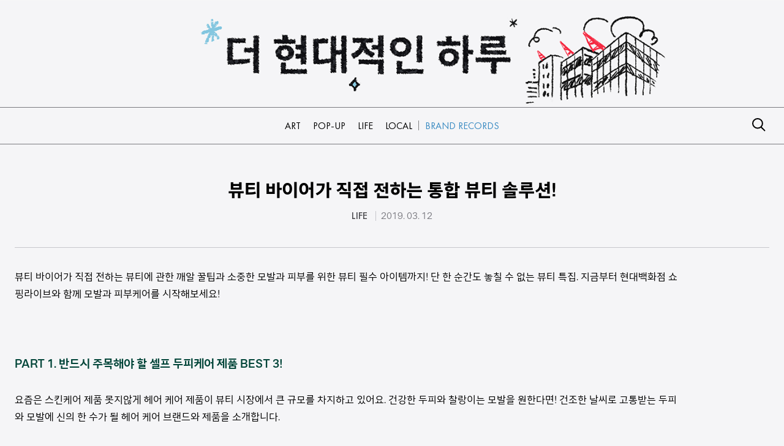

--- FILE ---
content_type: text/html;charset=UTF-8
request_url: https://thehyundai.tistory.com/entry/Shopping-Live-Beauty?category=1053211
body_size: 69297
content:
<!DOCTYPE html>
<html lang="ko">
                                                                                  <head>
                <script type="text/javascript">if (!window.T) { window.T = {} }
window.T.config = {"TOP_SSL_URL":"https://www.tistory.com","PREVIEW":false,"ROLE":"guest","PREV_PAGE":"","NEXT_PAGE":"","BLOG":{"id":2062045,"name":"thehyundai","title":"현대백화점 공식블로그","isDormancy":false,"nickName":"더현대","status":"open","profileStatus":"normal"},"NEED_COMMENT_LOGIN":false,"COMMENT_LOGIN_CONFIRM_MESSAGE":"","LOGIN_URL":"https://www.tistory.com/auth/login/?redirectUrl=https://thehyundai.tistory.com/entry/Shopping-Live-Beauty","DEFAULT_URL":"https://thehyundaiblog.com","USER":{"name":null,"homepage":null,"id":0,"profileImage":null},"SUBSCRIPTION":{"status":"none","isConnected":false,"isPending":false,"isWait":false,"isProcessing":false,"isNone":true},"IS_LOGIN":false,"HAS_BLOG":false,"IS_SUPPORT":false,"IS_SCRAPABLE":false,"TOP_URL":"http://www.tistory.com","JOIN_URL":"https://www.tistory.com/member/join","PHASE":"prod","ROLE_GROUP":"visitor"};
window.T.entryInfo = {"entryId":458,"isAuthor":false,"categoryId":1225114,"categoryLabel":"LIFE"};
window.appInfo = {"domain":"tistory.com","topUrl":"https://www.tistory.com","loginUrl":"https://www.tistory.com/auth/login","logoutUrl":"https://www.tistory.com/auth/logout"};
window.initData = {};

window.TistoryBlog = {
    basePath: "",
    url: "https://thehyundaiblog.com",
    tistoryUrl: "https://thehyundai.tistory.com",
    manageUrl: "https://thehyundai.tistory.com/manage",
    token: "sjlhrleJHHyY1u1uFOBTER0tmY8WGqX8Ydu6FgaRhxKKyHfEC+hoDBX1+bPG1Woe"
};
var servicePath = "";
var blogURL = "";</script>

                
                
                
                        <!-- BusinessLicenseInfo - START -->
        
            <link href="https://tistory1.daumcdn.net/tistory_admin/userblog/userblog-7e0ff364db2dca01461081915f9748e9916c532a/static/plugin/BusinessLicenseInfo/style.css" rel="stylesheet" type="text/css"/>

            <script>function switchFold(entryId) {
    var businessLayer = document.getElementById("businessInfoLayer_" + entryId);

    if (businessLayer) {
        if (businessLayer.className.indexOf("unfold_license") > 0) {
            businessLayer.className = "business_license_layer";
        } else {
            businessLayer.className = "business_license_layer unfold_license";
        }
    }
}
</script>

        
        <!-- BusinessLicenseInfo - END -->
        <!-- DaumShow - START -->
        <style type="text/css">#daumSearchBox {
    height: 21px;
    background-image: url(//i1.daumcdn.net/imgsrc.search/search_all/show/tistory/plugin/bg_search2_2.gif);
    margin: 5px auto;
    padding: 0;
}

#daumSearchBox input {
    background: none;
    margin: 0;
    padding: 0;
    border: 0;
}

#daumSearchBox #daumLogo {
    width: 34px;
    height: 21px;
    float: left;
    margin-right: 5px;
    background-image: url(//i1.daumcdn.net/img-media/tistory/img/bg_search1_2_2010ci.gif);
}

#daumSearchBox #show_q {
    background-color: transparent;
    border: none;
    font: 12px Gulim, Sans-serif;
    color: #555;
    margin-top: 4px;
    margin-right: 15px;
    float: left;
}

#daumSearchBox #show_btn {
    background-image: url(//i1.daumcdn.net/imgsrc.search/search_all/show/tistory/plugin/bt_search_2.gif);
    width: 37px;
    height: 21px;
    float: left;
    margin: 0;
    cursor: pointer;
    text-indent: -1000em;
}
</style>

        <!-- DaumShow - END -->

        <!-- GoogleAnalytics - START -->
        <script src="https://www.googletagmanager.com/gtag/js?id=UA-182585938-1" async="async"></script>
<script>window.dataLayer = window.dataLayer || [];
function gtag(){dataLayer.push(arguments);}
gtag('js', new Date());
gtag('config','UA-182585938-1', {
    cookie_domain: 'thehyundai.tistory.com',
    cookie_flags: 'max-age=0;domain=.tistory.com',
    cookie_expires: 7 * 24 * 60 * 60 // 7 days, in seconds
});</script>

        <!-- GoogleAnalytics - END -->

<!-- MetaTag - START -->
<meta name="google-site-verification" content="H_PAHoClOJa45WuIEmv_oFvw0LNznSzin00bNFXSbdY"/>
<!-- MetaTag - END -->

<!-- System - START -->

<!-- System - END -->

        <!-- GoogleSearchConsole - START -->
        
<!-- BEGIN GOOGLE_SITE_VERIFICATION -->
<meta name="google-site-verification" content="yocMixALnlsnhrI-V0V7R69HpGwYRZ3V6BvV-nkkTEM"/>
<!-- END GOOGLE_SITE_VERIFICATION -->

        <!-- GoogleSearchConsole - END -->

        <!-- TistoryProfileLayer - START -->
        <link href="https://tistory1.daumcdn.net/tistory_admin/userblog/userblog-7e0ff364db2dca01461081915f9748e9916c532a/static/plugin/TistoryProfileLayer/style.css" rel="stylesheet" type="text/css"/>
<script type="text/javascript" src="https://tistory1.daumcdn.net/tistory_admin/userblog/userblog-7e0ff364db2dca01461081915f9748e9916c532a/static/plugin/TistoryProfileLayer/script.js"></script>

        <!-- TistoryProfileLayer - END -->

                
                <meta http-equiv="X-UA-Compatible" content="IE=Edge">
<meta name="format-detection" content="telephone=no">
<script src="//t1.daumcdn.net/tistory_admin/lib/jquery/jquery-3.5.1.min.js" integrity="sha256-9/aliU8dGd2tb6OSsuzixeV4y/faTqgFtohetphbbj0=" crossorigin="anonymous"></script>
<script type="text/javascript" src="//t1.daumcdn.net/tiara/js/v1/tiara-1.2.0.min.js"></script><meta name="referrer" content="always"/>
<meta name="google-adsense-platform-account" content="ca-host-pub-9691043933427338"/>
<meta name="google-adsense-platform-domain" content="tistory.com"/>
<meta name="description" content="뷰티 바이어가 직접 전하는 뷰티에 관한 깨알 꿀팁과 소중한 모발과 피부를 위한 뷰티 필수 아이템까지! 단 한 순간도 놓칠 수 없는 뷰티 특집. 지금부터 현대백화점 쇼핑라이브와 함께 모발과 피부케어를 시작해보세요! PART 1. 반드시 주목해야 할 셀프 두피케어 제품 BEST 3! 요즘은 스킨케어 제품 못지않게 헤어 케어 제품이 뷰티 시장에서 큰 규모를 차지하고 있어요. 건강한 두피와 찰랑이는 모발을 원한다면! 건조한 날씨로 고통받는 두피와 모발에 신의 한 수가 될 헤어 케어 브랜드와 제품을 소개합니다. 영상보기☞ [쇼핑Live] 건강한 두피와 찰랑이는 모발을 원한다면? 반드시 주목해야할 셀프 두피케어 제품 BEST 3! I 현대백화점 TV 유튜브 MD'S COMMENT &quot;먼저 소개해드릴 첫 번째 브랜드는.."/>
<meta property="og:type" content="article"/>
<meta property="og:url" content="https://thehyundaiblog.com/entry/Shopping-Live-Beauty"/>
<meta property="og.article.author" content="더현대"/>
<meta property="og:site_name" content="현대백화점 공식블로그"/>
<meta property="og:title" content="뷰티 바이어가 직접 전하는 통합 뷰티 솔루션!"/>
<meta name="by" content="더현대"/>
<meta property="og:description" content="뷰티 바이어가 직접 전하는 뷰티에 관한 깨알 꿀팁과 소중한 모발과 피부를 위한 뷰티 필수 아이템까지! 단 한 순간도 놓칠 수 없는 뷰티 특집. 지금부터 현대백화점 쇼핑라이브와 함께 모발과 피부케어를 시작해보세요! PART 1. 반드시 주목해야 할 셀프 두피케어 제품 BEST 3! 요즘은 스킨케어 제품 못지않게 헤어 케어 제품이 뷰티 시장에서 큰 규모를 차지하고 있어요. 건강한 두피와 찰랑이는 모발을 원한다면! 건조한 날씨로 고통받는 두피와 모발에 신의 한 수가 될 헤어 케어 브랜드와 제품을 소개합니다. 영상보기☞ [쇼핑Live] 건강한 두피와 찰랑이는 모발을 원한다면? 반드시 주목해야할 셀프 두피케어 제품 BEST 3! I 현대백화점 TV 유튜브 MD'S COMMENT &quot;먼저 소개해드릴 첫 번째 브랜드는.."/>
<meta property="og:image" content="https://img1.daumcdn.net/thumb/R800x0/?scode=mtistory2&fname=https%3A%2F%2Ft1.daumcdn.net%2Fcfile%2Ftistory%2F99C1044E5C8716F917"/>
<meta name="twitter:card" content="summary_large_image"/>
<meta name="twitter:site" content="@TISTORY"/>
<meta name="twitter:title" content="뷰티 바이어가 직접 전하는 통합 뷰티 솔루션!"/>
<meta name="twitter:description" content="뷰티 바이어가 직접 전하는 뷰티에 관한 깨알 꿀팁과 소중한 모발과 피부를 위한 뷰티 필수 아이템까지! 단 한 순간도 놓칠 수 없는 뷰티 특집. 지금부터 현대백화점 쇼핑라이브와 함께 모발과 피부케어를 시작해보세요! PART 1. 반드시 주목해야 할 셀프 두피케어 제품 BEST 3! 요즘은 스킨케어 제품 못지않게 헤어 케어 제품이 뷰티 시장에서 큰 규모를 차지하고 있어요. 건강한 두피와 찰랑이는 모발을 원한다면! 건조한 날씨로 고통받는 두피와 모발에 신의 한 수가 될 헤어 케어 브랜드와 제품을 소개합니다. 영상보기☞ [쇼핑Live] 건강한 두피와 찰랑이는 모발을 원한다면? 반드시 주목해야할 셀프 두피케어 제품 BEST 3! I 현대백화점 TV 유튜브 MD'S COMMENT &quot;먼저 소개해드릴 첫 번째 브랜드는.."/>
<meta property="twitter:image" content="https://img1.daumcdn.net/thumb/R800x0/?scode=mtistory2&fname=https%3A%2F%2Ft1.daumcdn.net%2Fcfile%2Ftistory%2F99C1044E5C8716F917"/>
<meta content="https://thehyundaiblog.com/458" property="dg:plink" content="https://thehyundaiblog.com/458"/>
<meta name="plink"/>
<meta name="title" content="뷰티 바이어가 직접 전하는 통합 뷰티 솔루션!"/>
<meta name="article:media_name" content="현대백화점 공식블로그"/>
<meta property="article:mobile_url" content="https://thehyundaiblog.com/m/entry/Shopping-Live-Beauty"/>
<meta property="article:pc_url" content="https://thehyundaiblog.com/entry/Shopping-Live-Beauty"/>
<meta property="article:mobile_view_url" content="https://thehyundai.tistory.com/m/entry/Shopping-Live-Beauty"/>
<meta property="article:pc_view_url" content="https://thehyundai.tistory.com/entry/Shopping-Live-Beauty"/>
<meta property="article:talk_channel_view_url" content="https://thehyundaiblog.com/m/entry/Shopping-Live-Beauty"/>
<meta property="article:pc_service_home" content="https://www.tistory.com"/>
<meta property="article:mobile_service_home" content="https://www.tistory.com/m"/>
<meta property="article:txid" content="2062045_458"/>
<meta property="article:published_time" content="2019-03-12T18:12:45+09:00"/>
<meta property="og:regDate" content="20190311060645"/>
<meta property="article:modified_time" content="2024-05-13T16:55:38+09:00"/>
<script type="module" src="https://tistory1.daumcdn.net/tistory_admin/userblog/userblog-7e0ff364db2dca01461081915f9748e9916c532a/static/pc/dist/index.js" defer=""></script>
<script type="text/javascript" src="https://tistory1.daumcdn.net/tistory_admin/userblog/userblog-7e0ff364db2dca01461081915f9748e9916c532a/static/pc/dist/index-legacy.js" defer="" nomodule="true"></script>
<script type="text/javascript" src="https://tistory1.daumcdn.net/tistory_admin/userblog/userblog-7e0ff364db2dca01461081915f9748e9916c532a/static/pc/dist/polyfills-legacy.js" defer="" nomodule="true"></script>
<link rel="stylesheet" type="text/css" href="https://t1.daumcdn.net/tistory_admin/www/style/font.css"/>
<link rel="stylesheet" type="text/css" href="https://tistory1.daumcdn.net/tistory_admin/userblog/userblog-7e0ff364db2dca01461081915f9748e9916c532a/static/style/content.css"/>
<link rel="stylesheet" type="text/css" href="https://tistory1.daumcdn.net/tistory_admin/userblog/userblog-7e0ff364db2dca01461081915f9748e9916c532a/static/pc/dist/index.css"/>
<link rel="stylesheet" type="text/css" href="https://tistory1.daumcdn.net/tistory_admin/userblog/userblog-7e0ff364db2dca01461081915f9748e9916c532a/static/style/uselessPMargin.css"/>
<script type="text/javascript">(function() {
    var tjQuery = jQuery.noConflict(true);
    window.tjQuery = tjQuery;
    window.orgjQuery = window.jQuery; window.jQuery = tjQuery;
    window.jQuery = window.orgjQuery; delete window.orgjQuery;
})()</script>
<script type="text/javascript" src="https://tistory1.daumcdn.net/tistory_admin/userblog/userblog-7e0ff364db2dca01461081915f9748e9916c532a/static/script/base.js"></script>
<script type="text/javascript" src="//developers.kakao.com/sdk/js/kakao.min.js"></script>

                
    <!-- Google Tag Manager -->
    <script>
      (function (w, d, s, l, i) {
        w[l] = w[l] || [];
        w[l].push({ "gtm.start": new Date().getTime(), event: "gtm.js" });
        var f = d.getElementsByTagName(s)[0],
          j = d.createElement(s),
          dl = l != "dataLayer" ? "&l=" + l : "";
        j.async = true;
        j.src = "https://www.googletagmanager.com/gtm.js?id=" + i + dl;
        f.parentNode.insertBefore(j, f);
      })(window, document, "script", "dataLayer", "GTM-KBHTV5RV");
    </script>
    <!-- End Google Tag Manager -->

    <!-- Google Tag Manager -->
    <script>
      (function (w, d, s, l, i) {
        w[l] = w[l] || [];
        w[l].push({
          "gtm.start": new Date().getTime(),
          event: "gtm.js",
        });
        var f = d.getElementsByTagName(s)[0],
          j = d.createElement(s),
          dl = l != "dataLayer" ? "&l=" + l : "";
        j.async = true;
        j.src = "https://www.googletagmanager.com/gtm.js?id=" + i + dl;
        f.parentNode.insertBefore(j, f);
      })(window, document, "script", "dataLayer", "GTM-T9JXJBK");
    </script>
    <!-- End Google Tag Manager -->
    <meta charset="UTF-8" />
    <meta
      name="viewport"
      content="user-scalable=no, initial-scale=1.0, maximum-scale=1.0, minimum-scale=1.0, width=device-width"
    />
    <title>뷰티 바이어가 직접 전하는 통합 뷰티 솔루션!</title>
    <link rel="stylesheet" href="https://tistory1.daumcdn.net/tistory/2062045/skin/style.css?_version_=1748308259" />
    <script src="//t1.daumcdn.net/tistory_admin/lib/jquery/jquery-1.12.4.min.js"></script>
    <link rel="stylesheet" href="https://tistory1.daumcdn.net/tistory/2062045/skin/images/swiper.min.css?_version_=1748308259" />
    <link rel="stylesheet" href="https://tistory1.daumcdn.net/tistory/2062045/skin/images/renewal2024.css?v=240514&_version_=1748308259" />
    <script src="https://tistory1.daumcdn.net/tistory/2062045/skin/images/swiper.min.js?_version_=1748308259"></script>
    <script src="https://tistory1.daumcdn.net/tistory/2062045/skin/images/tocbot.min.js?_version_=1748308259"></script>
    <meta
      name="naver-site-verification"
      content="953d87854214db0d990b4f9d57bb0f2653b79e0d"
    />
  
                
                
                <style type="text/css">.another_category {
    border: 1px solid #E5E5E5;
    padding: 10px 10px 5px;
    margin: 10px 0;
    clear: both;
}

.another_category h4 {
    font-size: 12px !important;
    margin: 0 !important;
    border-bottom: 1px solid #E5E5E5 !important;
    padding: 2px 0 6px !important;
}

.another_category h4 a {
    font-weight: bold !important;
}

.another_category table {
    table-layout: fixed;
    border-collapse: collapse;
    width: 100% !important;
    margin-top: 10px !important;
}

* html .another_category table {
    width: auto !important;
}

*:first-child + html .another_category table {
    width: auto !important;
}

.another_category th, .another_category td {
    padding: 0 0 4px !important;
}

.another_category th {
    text-align: left;
    font-size: 12px !important;
    font-weight: normal;
    word-break: break-all;
    overflow: hidden;
    line-height: 1.5;
}

.another_category td {
    text-align: right;
    width: 80px;
    font-size: 11px;
}

.another_category th a {
    font-weight: normal;
    text-decoration: none;
    border: none !important;
}

.another_category th a.current {
    font-weight: bold;
    text-decoration: none !important;
    border-bottom: 1px solid !important;
}

.another_category th span {
    font-weight: normal;
    text-decoration: none;
    font: 10px Tahoma, Sans-serif;
    border: none !important;
}

.another_category_color_gray, .another_category_color_gray h4 {
    border-color: #E5E5E5 !important;
}

.another_category_color_gray * {
    color: #909090 !important;
}

.another_category_color_gray th a.current {
    border-color: #909090 !important;
}

.another_category_color_gray h4, .another_category_color_gray h4 a {
    color: #737373 !important;
}

.another_category_color_red, .another_category_color_red h4 {
    border-color: #F6D4D3 !important;
}

.another_category_color_red * {
    color: #E86869 !important;
}

.another_category_color_red th a.current {
    border-color: #E86869 !important;
}

.another_category_color_red h4, .another_category_color_red h4 a {
    color: #ED0908 !important;
}

.another_category_color_green, .another_category_color_green h4 {
    border-color: #CCE7C8 !important;
}

.another_category_color_green * {
    color: #64C05B !important;
}

.another_category_color_green th a.current {
    border-color: #64C05B !important;
}

.another_category_color_green h4, .another_category_color_green h4 a {
    color: #3EA731 !important;
}

.another_category_color_blue, .another_category_color_blue h4 {
    border-color: #C8DAF2 !important;
}

.another_category_color_blue * {
    color: #477FD6 !important;
}

.another_category_color_blue th a.current {
    border-color: #477FD6 !important;
}

.another_category_color_blue h4, .another_category_color_blue h4 a {
    color: #1960CA !important;
}

.another_category_color_violet, .another_category_color_violet h4 {
    border-color: #E1CEEC !important;
}

.another_category_color_violet * {
    color: #9D64C5 !important;
}

.another_category_color_violet th a.current {
    border-color: #9D64C5 !important;
}

.another_category_color_violet h4, .another_category_color_violet h4 a {
    color: #7E2CB5 !important;
}
</style>

                
                <link rel="stylesheet" type="text/css" href="https://tistory1.daumcdn.net/tistory_admin/userblog/userblog-7e0ff364db2dca01461081915f9748e9916c532a/static/style/revenue.css"/>
<link rel="canonical" href="https://thehyundaiblog.com/entry/Shopping-Live-Beauty"/>

<!-- BEGIN STRUCTURED_DATA -->
<script type="application/ld+json">
    {"@context":"http://schema.org","@type":"BlogPosting","mainEntityOfPage":{"@id":"https://thehyundaiblog.com/entry/Shopping-Live-Beauty","name":null},"url":"https://thehyundaiblog.com/entry/Shopping-Live-Beauty","headline":"뷰티 바이어가 직접 전하는 통합 뷰티 솔루션!","description":"뷰티 바이어가 직접 전하는 뷰티에 관한 깨알 꿀팁과 소중한 모발과 피부를 위한 뷰티 필수 아이템까지! 단 한 순간도 놓칠 수 없는 뷰티 특집. 지금부터 현대백화점 쇼핑라이브와 함께 모발과 피부케어를 시작해보세요! PART 1. 반드시 주목해야 할 셀프 두피케어 제품 BEST 3! 요즘은 스킨케어 제품 못지않게 헤어 케어 제품이 뷰티 시장에서 큰 규모를 차지하고 있어요. 건강한 두피와 찰랑이는 모발을 원한다면! 건조한 날씨로 고통받는 두피와 모발에 신의 한 수가 될 헤어 케어 브랜드와 제품을 소개합니다. 영상보기☞ [쇼핑Live] 건강한 두피와 찰랑이는 모발을 원한다면? 반드시 주목해야할 셀프 두피케어 제품 BEST 3! I 현대백화점 TV 유튜브 MD'S COMMENT &quot;먼저 소개해드릴 첫 번째 브랜드는..","author":{"@type":"Person","name":"더현대","logo":null},"image":{"@type":"ImageObject","url":"https://img1.daumcdn.net/thumb/R800x0/?scode=mtistory2&fname=https%3A%2F%2Ft1.daumcdn.net%2Fcfile%2Ftistory%2F99C1044E5C8716F917","width":"800px","height":"800px"},"datePublished":"2019-03-12T18:12:45+09:00","dateModified":"2024-05-13T16:55:38+09:00","publisher":{"@type":"Organization","name":"TISTORY","logo":{"@type":"ImageObject","url":"https://t1.daumcdn.net/tistory_admin/static/images/openGraph/opengraph.png","width":"800px","height":"800px"}}}
</script>
<!-- END STRUCTURED_DATA -->
<link rel="stylesheet" type="text/css" href="https://tistory1.daumcdn.net/tistory_admin/userblog/userblog-7e0ff364db2dca01461081915f9748e9916c532a/static/style/dialog.css"/>
<link rel="stylesheet" type="text/css" href="//t1.daumcdn.net/tistory_admin/www/style/top/font.css"/>
<link rel="stylesheet" type="text/css" href="https://tistory1.daumcdn.net/tistory_admin/userblog/userblog-7e0ff364db2dca01461081915f9748e9916c532a/static/style/postBtn.css"/>
<link rel="stylesheet" type="text/css" href="https://tistory1.daumcdn.net/tistory_admin/userblog/userblog-7e0ff364db2dca01461081915f9748e9916c532a/static/style/tistory.css"/>
<script type="text/javascript" src="https://tistory1.daumcdn.net/tistory_admin/userblog/userblog-7e0ff364db2dca01461081915f9748e9916c532a/static/script/common.js"></script>

                
                </head>

                                                  <body
    id="tt-body-page"
    class="tt-body-page layout-wide color-bright post-type-text paging-view-more"
  >
                
                
                
    <!-- Google Tag Manager (noscript) -->
    <noscript
      ><iframe
        src="https://www.googletagmanager.com/ns.html?id=GTM-KBHTV5RV"
        height="0"
        width="0"
        style="display: none; visibility: hidden"
      ></iframe
    ></noscript>
    <!-- End Google Tag Manager (noscript) -->

    <!-- Google Tag Manager (noscript) -->
    <noscript
      ><iframe
        src="https://www.googletagmanager.com/ns.html?id=GTM-T9JXJBK"
        height="0"
        width="0"
        style="display: none; visibility: hidden"
      ></iframe
    ></noscript>
    <!-- End Google Tag Manager (noscript) -->
    
      <div id="acc-nav">
        <a href="#content">본문 바로가기</a>
      </div>
      <div id="wrap">
        <header class="header">
          <a class="logo" href="https://thehyundaiblog.com/">
            <!-- PC 배너 -->
            <img src="https://tistory1.daumcdn.net/tistory/2062045/skin/images/banner.png" alt="더 현대적인 하루" / class="pc">
            <!-- 모바일 배너 -->
            <img src="https://tistory1.daumcdn.net/tistory/2062045/skin/images/banner_m.png" alt="더 현대적인 하루" /
            class="mobile">
          </a>
          <div class="search-container hide" style="display: none">
            <div class="search-content">
              <a href="javascript:;" class="button-search-close"
                ><img src="https://tistory1.daumcdn.net/tistory/2062045/skin/images/search_closed.png"
              /></a>
              <div class="search-title">
                <div class="search-text">Search</div>
                <div class="search-wrap">
                  <input
                    type="text"
                    id="search"
                    name="search"
                    value=""
                    autofocus
                  />
                </div>
              </div>
              <div class="help">검색어 입력 후 엔터키를 눌러주세요.</div>
              <div class="hash-wrap">
                <ul></ul>
              </div>
              <script type="text/javascript">
                jQuery(document).ready(function () {
                  var words = ["팝업", "전시", "선물"];
                  var html = "";
                  for (i = 0; i < words.length; i++) {
                    html +=
                      "<li><a href='javascript:;' class='button-hash' data-keyword='" +
                      words[i] +
                      "'>#" +
                      words[i] +
                      "</a></li>";
                  }
                  $(".hash-wrap ul").html(html);

                  if (location.pathname.toLowerCase() == "/category/notice") {
                    $(".post-item").each(function () {
                      if (
                        $(this).find(".title").html() ==
                        "현대백화점 블로그 개인정보처리방침"
                      ) {
                        $(this).hide();
                      }
                    });
                  }
                });
              </script>
            </div>
          </div>
        </header>
        <nav id="gnb-wrap">
          <div class="inner">
            <ul>
              <li>
                <a href="/category/ART">
                  <div>
                    ART
                    <div class="animation"></div>
                  </div>
                </a>
              </li>
              <li>
                <a href="/category/POP-UP">
                  <div>
                    POP-UP
                    <div class="animation"></div>
                  </div>
                </a>
              </li>
              <li>
                <a href="/category/LIFE">
                  <div>
                    LIFE
                    <div class="animation"></div>
                  </div>
                </a>
              </li>
              <li>
                <a href="/category/LOCAL">
                  <div>
                    LOCAL
                    <div class="animation"></div>
                  </div>
                </a>
              </li>
              <li class="spacer"></li>
              <li class="blue">
                <a href="/category/BRAND%20RECORDS">
                  <div>
                    BRAND RECORDS
                    <div class="animation"></div>
                  </div>
                </a>
              </li>
            </ul>
            <button href="javascript:;" class="button-search-open">
              <img src="https://tistory1.daumcdn.net/tistory/2062045/skin/images/2024_search.svg" alt="검색" />
            </button>
          </div>
        </nav>
        
        <div class="contents-wrap">
          
          
          <div class="contents">
                  
          
    
    
      <section class="article-wrap">
        <div class="article-info">
          <h3 class="title">뷰티 바이어가 직접 전하는 통합 뷰티 솔루션!</h3>
          <div class="post-meta">
            <a
              href="/category/LIFE"
              class="category"
              >LIFE</a
            >
            <div class="date">
              2019.
              03.
              12
            </div>
            
          </div>
        </div>
        <div class="article-contents">
                      <!-- System - START -->

<!-- System - END -->

            <div class="tt_article_useless_p_margin contents_style"><p style="text-align: left; line-height: 1.8;">뷰티 바이어가 직접 전하는 뷰티에 관한 깨알 꿀팁과 소중한 모발과 피부를 위한 뷰티 필수 아이템까지! 단 한 순간도 놓칠 수 없는 뷰티 특집.&nbsp;지금부터 현대백화점 쇼핑라이브와 함께 모발과 피부케어를 시작해보세요!</p>
<p style="text-align: left; line-height: 1.8;"><br /></p>
<p style="text-align: left; line-height: 1.8;"><br /></p>
<p style="text-align: left; line-height: 1.8;"><br /></p>
<p style="text-align: left; line-height: 1.8;"><b><span style="color: rgb(0, 68, 56); font-size: 14pt;">PART 1.&nbsp;</span></b><b><span style="color: rgb(0, 68, 56); font-size: 14pt;">반드시 주목해야 할 셀프 두피케어 제품 BEST 3!</span></b></p>
<p style="text-align: left; line-height: 1.8;"><br /></p>
<p style="text-align: left; line-height: 1.8;">요즘은 스킨케어 제품 못지않게 헤어 케어 제품이 뷰티 시장에서 큰 규모를 차지하고 있어요. 건강한 두피와 찰랑이는 모발을 원한다면! 건조한 날씨로 고통받는 두피와 모발에 신의 한 수가 될 헤어 케어 브랜드와 제품을 소개합니다.</p>
<p style="text-align: left; line-height: 1.8;"><br /></p>
<p style="text-align: center; line-height: 1.8; clear: none; float: none;"><a href="https://youtu.be/lnwCFfM6t5M" target="_blank" class="tx-link"><span class="imageblock" style="display: inline-block; width: 1272px;  height: auto; max-width: 100%;"><img src="https://t1.daumcdn.net/cfile/tistory/99431C375C873F5517" style="max-width: 100%; height: auto;" srcset="https://img1.daumcdn.net/thumb/R1280x0/?scode=mtistory2&fname=https%3A%2F%2Ft1.daumcdn.net%2Fcfile%2Ftistory%2F99431C375C873F5517" width="1272" height="715" filename="저장22.PNG" filemime="image/jpeg"/></span></a></p>
<p style="text-align: center; line-height: 1.8; clear: none; float: none;"><span style="font-family: 나눔바른고딕; font-size: 13.3333px;"><b><span style="font-family: &quot;맑은 고딕&quot;, sans-serif;"><a href="https://youtu.be/lnwCFfM6t5M" target="_blank" class="tx-link">영상보기☞&nbsp;</a></span></b></span><a href="https://youtu.be/lnwCFfM6t5M" target="_blank" class="tx-link" style="font-family: 나눔바른고딕; font-size: 10pt;"><b><span style="font-family: &quot;맑은 고딕&quot;, sans-serif;">[쇼핑Live]&nbsp;</span></b></a><a href="https://youtu.be/lnwCFfM6t5M" target="_blank" class="tx-link"><span style="font-size: 13.3333px;"><b><span style="font-family: &quot;맑은 고딕&quot;, sans-serif;">건강한 두피와 찰랑이는 모발을 원한다면? 반드시 주목해야할 셀프 두피케어 제품 BEST 3!</span></b></span></a><b style="font-family: 나눔바른고딕; font-size: 10pt;"><span style="font-family: &quot;맑은 고딕&quot;, sans-serif;"><a href="https://youtu.be/lnwCFfM6t5M" target="_blank" class="tx-link">&nbsp;I 현대백화점 TV 유튜브</a></span></b></p>
<p style="text-align: left; line-height: 1.8;"><br /></p>
<p style="text-align: left; line-height: 1.8;"><br /></p>
<p style="text-align: left; line-height: 1.8;"><b><span style="background-color: rgb(255, 187, 0); color: rgb(255, 255, 255);">MD'S COMMENT</span></b> "먼저 소개해드릴 첫 번째 브랜드는 아베다입니다. 아베다 설립자가 환경운동가라는 사실 알고 계셨나요? 그래서 화장품을 제조할 때 이산화탄소와 같은 배출을 막으려고 100% 인증된 풍력발전으로만 화장품을 제조한다고 해요. 설립자가 환경운동가다 보니까, 동물실험에 대해서도 반대를 하고 환경이나 건강에 관심이 많은 분들에게 특히 인기 있는 브랜드로 알려져있죠."</p>
<p style="text-align: left; line-height: 1.8;"><br /></p>
<p style="text-align: left; line-height: 1.8;"><br /></p>
<p style="text-align: left; line-height: 1.8;"><span style="font-size: 14pt;">Q 오늘 소개해주실 제품은 어떤 건가요?</span></p>
<p style="text-align: center; line-height: 1.8; clear: none; float: none;"><span class="imageblock" style="display: inline-block; width: 820px;  height: auto; max-width: 100%;"><img src="https://t1.daumcdn.net/cfile/tistory/9978E2415C87676726" style="max-width: 100%; height: auto;" srcset="https://img1.daumcdn.net/thumb/R1280x0/?scode=mtistory2&fname=https%3A%2F%2Ft1.daumcdn.net%2Fcfile%2Ftistory%2F9978E2415C87676726" width="820" height="519" filename="아베다01-2.png" filemime="image/jpeg"/></span></p>
<p style="text-align: left; line-height: 1.8; clear: none; float: none;"><b><span style="background-color: rgb(255, 187, 0); color: rgb(255, 255, 255);">MD'S COMMENT</span></b>&nbsp;"인바티 라인의 대표적인 상품인 엑스폴리에이팅 샴푸, 씨크닝 컨디셔너, 스칼프 리바이탈라이저로 구성된 인바티 3 STEP SET 입니다." (15만6천 원)</p>
<p style="text-align: center; line-height: 1.8; clear: none; float: none;"><span class="imageblock" style="display: inline-block; width: 820px;  height: auto; max-width: 100%;"><img src="https://t1.daumcdn.net/cfile/tistory/99889E335C87677234" style="max-width: 100%; height: auto;" srcset="https://img1.daumcdn.net/thumb/R1280x0/?scode=mtistory2&fname=https%3A%2F%2Ft1.daumcdn.net%2Fcfile%2Ftistory%2F99889E335C87677234" width="820" height="519" filename="아베다01.png" filemime="image/jpeg"/></span></p>
<p style="text-align: left; line-height: 1.8; clear: none; float: none;"><b><span style="background-color: rgb(255, 187, 0); color: rgb(255, 255, 255);">MD'S COMMENT</span></b>&nbsp;"보통 인바티 샴푸라고 많이 알려진&nbsp;이 샴푸는 두피 각질 및 노폐물을 제거하는데 제일 탁월한 기능을 가지고 있어요. 두 번째로 추천해 드릴 제품은 씨크닝 컨디셔너입니다. 아침에 보통 머리를 하면 점심때쯤 머리가 푸석푸석해지는 그런 느낌이 들잖아요? 그런 것들을 방지하고 온종일 모발에 풍성한 스타일을 유지하기 위한 제품입니다. 그다음에 세 번째로 추천해 드릴 제품이 스칼프 리바이탈라이저라는 제품입니다. 이 제품은&nbsp;모발에 있는 단백질이라든지 두피의 활력을 강화하는&nbsp;제품입니다." (샴푸 3만7천 원 / 컨디셔너 3만5천 원 / 리바이탈라이저&nbsp;8만4천 원, <b><u><a href="https://www.thehyundai.com/front/dpa/searchSectItem.thd?brndCd=M14614&amp;PageName=ProductDetail&amp;PageBanner=BrandDirectLink" target="_blank" class="tx-link"><span style="color: rgb(0, 68, 56);">쇼핑바로가기</span></a></u></b>)</p>
<p style="text-align: left; line-height: 1.8;"><br /></p>
<p style="text-align: left; line-height: 1.8;"><br /></p>
<p style="text-align: left; line-height: 1.5;"><span style="font-size: 14pt;">바이어가 직접 알려주는</span></p>
<p style="text-align: left; line-height: 1.5;"><span style="font-size: 14pt;">아베다 인바티 3 STEP</span></p>
<p style="text-align: left; line-height: 1.8;"><br /></p>
<p style="text-align: center; line-height: 1.8; clear: none; float: none;"><span class="imageblock" style="display: inline-block; width: 1271px;  height: auto; max-width: 100%;"><img src="https://t1.daumcdn.net/cfile/tistory/995B03485C861DDB2C" style="max-width: 100%; height: auto;" srcset="https://img1.daumcdn.net/thumb/R1280x0/?scode=mtistory2&fname=https%3A%2F%2Ft1.daumcdn.net%2Fcfile%2Ftistory%2F995B03485C861DDB2C" width="1271" height="718" filename="쇼핑라이브1.PNG" filemime="image/jpeg"/></span></p>
<p style="text-align: left; line-height: 1.8;"><br /></p>
<p style="text-align: left; line-height: 1.8;"><b><span style="background-color: rgb(255, 187, 0); color: rgb(255, 255, 255);">MD'S COMMENT</span></b>&nbsp;"이 3 STEP을 기억하세요. 첫 번째로 샴푸로 1분에서 2분 간격으로 머리를 잘 씻어주고, 그다음에 컨디셔너로 스케일링을 해주고, 마지막으로 리바이탈라이저로 마무리해주는 3 STEP을 추천합니다!"</p>
<p style="text-align: center; line-height: 1.8; clear: none; float: none;"><span class="imageblock" style="display: inline-block; width: 820px;  height: auto; max-width: 100%;"><img src="https://t1.daumcdn.net/cfile/tistory/9984A7345C87678337" style="max-width: 100%; height: auto;" srcset="https://img1.daumcdn.net/thumb/R1280x0/?scode=mtistory2&fname=https%3A%2F%2Ft1.daumcdn.net%2Fcfile%2Ftistory%2F9984A7345C87678337" width="820" height="519" filename="록시땅.png" filemime="image/jpeg"/></span></p>
<p style="text-align: left; line-height: 1.8; clear: none; float: none;"><b><span style="background-color: rgb(255, 187, 0); color: rgb(255, 255, 255);">MD'S COMMENT</span></b>&nbsp;"두 번째로 소개할 브랜드는 록시땅입니다. 록시땅 하면 핸드크림을 제일 먼저 떠올리시는 분들이 많으신데요. 록시땅은 핸드크림으로도 유명하지만 손상된 머리 케어에도 탁월하다고 알려져 있습니다. 추천해 드릴 록시땅의 제품은 아로마 스트렝스 원미닛 인텐시브 케어라고 하는 제품입니다. 모발을 풍성하고 건강하게 만들어주는 모발 집중 케어 제품으로 샴푸를 한 다음에 컨디셔너 제품 대용으로 쓸 수도 있어요." (3만4천 원,&nbsp;<b><u><a href="https://www.thehyundai.com/front/pda/itemPtc.thd?slitmCd=40A0026161&amp;sectId=" target="_blank" class="tx-link"><span style="color: rgb(0, 68, 56);">쇼핑바로가기</span></a></u></b>)</p>
<p style="text-align: center; line-height: 1.8; clear: none; float: none;"><span class="imageblock" style="display: inline-block; width: 820px;  height: auto; max-width: 100%;"><img src="https://t1.daumcdn.net/cfile/tistory/99D408345C87678D33" style="max-width: 100%; height: auto;" srcset="https://img1.daumcdn.net/thumb/R1280x0/?scode=mtistory2&fname=https%3A%2F%2Ft1.daumcdn.net%2Fcfile%2Ftistory%2F99D408345C87678D33" width="820" height="519" filename="르네휘테르.png" filemime="image/jpeg"/></span></p>
<p style="text-align: left; line-height: 1.8; clear: none; float: none;"><b><span style="background-color: rgb(255, 187, 0); color: rgb(255, 255, 255);">MD'S COMMENT</span></b>&nbsp;"마지막으로 모발을 관리하시는 분들께 인기가 많은 르네휘테르라는 브랜드를 소개해드리려 합니다. 르네휘테르는 프랑스의 프리미엄 헤어케어 브랜드라고 알려져 있습니다. 1950년대 그 당시 프랑스에서는 머리를 염색하거나 탈색하는 게 많이 유행했다고 해요. 마릴린 먼로의 부풀린 머리가 유행할 때, 사람들이 부풀린 머리를 위해서 제품을 막 쓰다 보니까 모발 손상이 되게 심했다고 하더라고요. 그래서 르네휘테르에서 1957년에 처음으로 두피 건강 컨셉, 이런 제목을 단 제품들을 선보이게 되었습니다. 르네휘테르의 포티샤 샴푸는 르네휘테르의 대표 상품이고요. 르네휘테르 전체 매출의 30% 정도를 차지할 정도로 이 제품이 많이 알려져 있어요. 저도 이 제품을 써봤는데요. 일단 외관상으로 보이는 녹색 알갱이들이 잘 녹을까 했는데, 머리에 샴푸 마사지를 하니까 굉장히 빨리 녹고, 또 그 향이 굉장히 상쾌하고 은은해요. 샴푸를 끝내고 나면 두피를 딥 클렌징 한 느낌이 굉장히 좋았어요. 사용감이 매우 만족스러운 제품 같아요." (200ml, 2만6천 원 / 600ml, 5만4천 원, <u><b><a href="https://www.thehyundai.com/front/pda/itemPtc.thd?slitmCd=40A0496324&amp;sectId=&amp;bfp=SearchList" target="_blank" class="tx-link"><span style="color: rgb(0, 68, 56);">쇼핑바로가기</span></a></b></u>)</p>
<p style="text-align: left; line-height: 1.8;"><br /></p>
<p style="text-align: left; line-height: 1.8;"><br /></p>
<p style="text-align: left; line-height: 1.5;"><span style="font-size: 14pt;">두피 건강을 위한</span></p>
<p style="text-align: left; line-height: 1.5;"><span style="font-size: 14pt;">생활습관 TIP</span></p>
<p style="text-align: left; line-height: 1.8;"><b><span style="font-size: 8pt;">&nbsp;</span><br /></b></p>
<p style="text-align: left; line-height: 1.8;"><b><span style="background-color: rgb(255, 187, 0); color: rgb(255, 255, 255);">MD'S COMMENT</span></b>&nbsp;"두피 건강을 위해서는 오늘 추천해 드린 제품들도 물론 중요하지만, 평상시에 생활습관도 중요해요. 우선 머리는 아침보다는 밤에 감아 주시는 게 좋아요. 모발도 피부 재생 시간과 동일하기 때문에 밤에 잘 씻어 주시고, 샴푸 전에 빗질&nbsp;하면&nbsp;이물질이&nbsp;1차로 제거가 된다고 하니 샴푸 전에 빗질을 해주시면 좋을 것 같아요. 베개 커버 같은 경우에 면 소재의 베개 커버가 머리카락의 수분을 많이 빼앗는다고 하더라고요. 베개 커버를 실크로 된 소재로 준비하시는 것도 두피 케어에 좋은 팁이 되겠죠?"&nbsp;</p>
<p style="text-align: left; line-height: 1.8;"><br /></p>
<p style="text-align: left; line-height: 1.8;"><br /></p>
<p style="text-align: left; line-height: 1.8;"><br /></p>
<p style="text-align: left; line-height: 1.8;"><b><span style="color: rgb(0, 68, 56); font-size: 14pt;">PART 2. 미세먼지에 놀란 피부를 진정시켜줄,&nbsp;</span></b><b><span style="color: rgb(0, 68, 56); font-size: 14pt;">안티폴루션 제품 BEST!</span></b></p>
<p style="text-align: left; line-height: 1.8;"><br /></p>
<p style="text-align: left; line-height: 1.8;">역대급 초미세먼지에는 역대급 안티폴루션 제품으로 대처하세요! 클렌징부터 수분 충전까지~ 내 피부를 지켜줄 안티폴루션 필수 아이템과 함께라면 미세먼지에 고통받는 피부 걱정 끝!</p>
<p style="text-align: left; line-height: 1.8;"><br /></p>
<p style="text-align: center; line-height: 1.8; clear: none; float: none;"><a href="https://youtu.be/H78K3yIZJuE" target="_blank" class="tx-link"><span class="imageblock" style="display: inline-block; width: 1263px;  height: auto; max-width: 100%;"><img src="https://t1.daumcdn.net/cfile/tistory/9950664A5C8626440B" style="max-width: 100%; height: auto;" srcset="https://img1.daumcdn.net/thumb/R1280x0/?scode=mtistory2&fname=https%3A%2F%2Ft1.daumcdn.net%2Fcfile%2Ftistory%2F9950664A5C8626440B" width="1263" height="710" filename="쇼핑라이브2.PNG" filemime="image/jpeg"/></span></a></p>
<p style="text-align: center; line-height: 1.8;"><span style="text-align: center; font-family: 나눔바른고딕; font-size: 13.3333px;"><b><span style="font-family: &quot;맑은 고딕&quot;, sans-serif;"><a href="https://youtu.be/H78K3yIZJuE" target="_blank" class="tx-link">영상보기☞&nbsp;</a></span></b></span><span style="text-align: center;"><span style="font-family: 나눔바른고딕; font-size: 10pt;"><b><span style="font-family: &quot;맑은 고딕&quot;, sans-serif;"><a href="https://youtu.be/H78K3yIZJuE" target="_blank" class="tx-link">[쇼핑Live]&nbsp;</a></span></b></span><a href="https://youtu.be/H78K3yIZJuE" target="_blank" class="tx-link"><span style="font-size: 13.3333px;"><b><span style="font-family: &quot;맑은 고딕&quot;, sans-serif;">미세먼지에 놀란 피부를 진정시켜줄, 백화점 직원이 추천하는 안티폴루션 제품 BEST!</span></b></span></a><b style="font-family: 나눔바른고딕; font-size: 10pt;"><span style="font-family: &quot;맑은 고딕&quot;, sans-serif;"><a href="https://youtu.be/H78K3yIZJuE" target="_blank" class="tx-link">&nbsp;I 현대백화점 TV 유튜브</a></span></b></span></p>
<p style="text-align: left; line-height: 1.8;"><br /></p>
<p style="text-align: left; line-height: 1.8;"><br /></p>
<p style="text-align: left; line-height: 1.8;"><span style="font-size: 14pt;">Q 미세먼지와 황사를 대비한 피부 보호법은?</span></p>
<p style="text-align: left; line-height: 1.8;"><br /></p>
<p style="text-align: left; line-height: 1.8;"><b><span style="background-color: rgb(255, 187, 0); color: rgb(255, 255, 255);">MD'S COMMENT</span></b>&nbsp;"봄만 되면 어김없이 찾아오는 미세먼지와 황사 때문에 피부 트러블을 걱정하시는 분들이 많더라고요. 이렇게 환경오염으로부터 사람을 보호하는 제품들이 요즘 유행을 하고 있습니다. 이런 제품들을 통칭해서 안티폴루션 제품이라고 이야기하는데, 작년부터 안티폴루션 제품에 대한 관심이 많이 높아진 게 사실입니다. 최근에는 화이트닝 쪽보다 오히려 바로 선케어로 넘어가거나 미세먼지를 케어할 수 있는, 클렌징 제품이나 마스크 제품 또는 수분을 충전하는 제품을 요즘 많이들 찾으시죠."</p>
<p style="text-align: center; line-height: 1.8; clear: none; float: none;"><span class="imageblock" style="display: inline-block; width: 820px;  height: auto; max-width: 100%;"><img src="https://t1.daumcdn.net/cfile/tistory/99FAD1345C87679832" style="max-width: 100%; height: auto;" srcset="https://img1.daumcdn.net/thumb/R1280x0/?scode=mtistory2&fname=https%3A%2F%2Ft1.daumcdn.net%2Fcfile%2Ftistory%2F99FAD1345C87679832" width="820" height="519" filename="설화수.png" filemime="image/jpeg"/></span></p>
<p style="text-align: left; line-height: 1.8; clear: none; float: none;"><b><span style="background-color: rgb(255, 187, 0); color: rgb(255, 255, 255);">MD'S COMMENT</span></b>&nbsp;"첫 번째로 소개해드릴 안티폴루션 제품은 설화수의 순행 클렌징워터라는 제품인데요. 설화수의 미셀란 워터라는 성분이 잔여물과 피부 노폐물을 말끔히 없애주는 동시에 피부를 촉촉하고 편안하게 케어해주는 수분 클렌징 워터입니다." (3만8천 원, <u><b><a href="https://www.thehyundai.com/front/pda/itemPtc.thd?slitmCd=40A0588208&amp;sectId=&amp;bfp=SearchList" target="_blank" class="tx-link"><span style="color: rgb(0, 68, 56);">쇼핑바로가기</span></a></b></u>)</p>
<p style="text-align: center; line-height: 1.8; clear: none; float: none;"><span class="imageblock" style="display: inline-block; width: 820px;  height: auto; max-width: 100%;"><img src="https://t1.daumcdn.net/cfile/tistory/9954DB375C8767A534" style="max-width: 100%; height: auto;" srcset="https://img1.daumcdn.net/thumb/R1280x0/?scode=mtistory2&fname=https%3A%2F%2Ft1.daumcdn.net%2Fcfile%2Ftistory%2F9954DB375C8767A534" width="820" height="519" filename="키엘01.png" filemime="image/jpeg"/></span></p>
<p style="text-align: left; line-height: 1.8; clear: none; float: none;"><b><span style="background-color: rgb(255, 187, 0); color: rgb(255, 255, 255);">MD'S COMMENT</span></b>&nbsp;"두 번째&nbsp;소개해드릴 안티폴루션&nbsp;브랜드는 키엘인데요. 키엘이 생긴 지가 160년 정도 되었다고 해요. 로레알의 대표 브랜드 중의 하나임과 더불어서, 약국에서 만드는 화장품이라는 이미지를 가지고 국내에서도 많은 팬을 보유한 브랜드입니다. 먼저 소개할 제품은&nbsp;칼렌듈라 꽃잎 마스크라는 제품이에요. 진짜 꽃잎이 150장 들어간 제품이죠. 꽃잎이 5분 마스크라 해서 보통 샤워를 다 끝내고 5분 정도 마스크를 바르고 있다가, 미온수로 세안하면 자극받았던 피부의 개선에 상당히 도움이 된다고 합니다." (5만8천 원, <b><u><a href="https://www.thehyundai.com/front/pda/itemPtc.thd?slitmCd=40A0828154&amp;sectId=" target="_blank" class="tx-link"><span style="color: rgb(0, 68, 56);">쇼핑바로가기</span></a></u></b>)</p>
<p style="text-align: center; line-height: 1.8; clear: none; float: none;"><span class="imageblock" style="display: inline-block; width: 820px;  height: auto; max-width: 100%;"><img src="https://t1.daumcdn.net/cfile/tistory/9901CF355C8767AE12" style="max-width: 100%; height: auto;" srcset="https://img1.daumcdn.net/thumb/R1280x0/?scode=mtistory2&fname=https%3A%2F%2Ft1.daumcdn.net%2Fcfile%2Ftistory%2F9901CF355C8767AE12" width="820" height="519" filename="키엘02.png" filemime="image/jpeg"/></span></p>
<p style="text-align: left; line-height: 1.8; clear: none; float: none;"><b><span style="background-color: rgb(255, 187, 0); color: rgb(255, 255, 255);">MD'S COMMENT</span></b>&nbsp;"다음으로&nbsp;소개할 제품은&nbsp;히비스커스 오버나이트 탄력마스크입니다.&nbsp;혹시 자기 전에 마스크 바르세요? 이&nbsp;제품은 여섯 시간 정도 수면을 한다고 가정을 했을 때, 6시간 기준으로 그 다음 날 피부에 상당히&nbsp;수분의&nbsp;충전에 도움이 되는 제품으로 알려져 있습니다. 자기 전에 마스크를 바르고 아침에 깼을 때 세안을 하면 되는 제품이에요. 피부 탄력을 유지를 해주고, 피부 결을 곱게 해주는 데 도움을 준다고 합니다." (7만5천 원, <b><u><a href="https://www.thehyundai.com/front/pda/itemPtc.thd?slitmCd=40A0755245&amp;sectId=" target="_blank" class="tx-link"><span style="color: rgb(0, 68, 56);">쇼핑바로가기</span></a></u></b>)</p>
<p style="text-align: left; line-height: 1.8;"><br /></p>
<p style="text-align: left; line-height: 1.8;"><br /></p>
<p style="text-align: left; line-height: 1.8;"><br /></p>
<p style="text-align: left; line-height: 1.8;"><b><span style="font-size: 14pt; color: rgb(0, 68, 56);">PART 3. 엘리자베스 여왕의 동안 비결?! 백화점 직원이 추천하는 명품 뷰티템 BEST 3!</span></b></p>
<p style="text-align: left; line-height: 1.8;"><b><span style="font-size: 14pt; color: rgb(0, 68, 56);"><br /></span></b></p>
<p style="text-align: left; line-height: 1.8;">동안의 시작과 끝은 탱탱한 피부라는 사실! 모두들 알고 계시죠? 뷰티 바이어가 추천하는 프리미엄 안티에이징 제품으로 시간을 되돌리는 마법을 경험하세요.</p>
<p style="text-align: left; line-height: 1.8;"><br /></p>
<p style="text-align: center; line-height: 1.8; clear: none; float: none;"><a href="https://youtu.be/ZigmyEYt0pY" target="_blank" class="tx-link"><span class="imageblock" style="display: inline-block; width: 1271px;  height: auto; max-width: 100%;"><img src="https://t1.daumcdn.net/cfile/tistory/994FE5345C862AF103" style="max-width: 100%; height: auto;" srcset="https://img1.daumcdn.net/thumb/R1280x0/?scode=mtistory2&fname=https%3A%2F%2Ft1.daumcdn.net%2Fcfile%2Ftistory%2F994FE5345C862AF103" width="1271" height="716" filename="쇼핑라이브3.PNG" filemime="image/jpeg"/></span></a></p>
<p style="text-align: center; line-height: 1.8;"><b></b><span style="font-size: 10pt;"><b><span style="font-family: &quot;맑은 고딕&quot;, sans-serif;"><a href="https://youtu.be/ZigmyEYt0pY" target="_blank" class="tx-link">영상보기☞ [쇼핑Live] </a></span></b></span><a href="https://youtu.be/ZigmyEYt0pY" target="_blank" class="tx-link" style="font-size: 13.3333px;"><b><span style="font-family: &quot;맑은 고딕&quot;, sans-serif;">엘리자베스 여왕의 동안 비결?! 백화점 직원이 추천하는 명품 뷰티템 BEST 3!</span></b></a><span style="font-size: 10pt;"><b><span style="font-family: &quot;맑은 고딕&quot;, sans-serif;"><a href="https://youtu.be/ZigmyEYt0pY" target="_blank" class="tx-link">&nbsp;I 현대백화점 TV 유튜브</a></span></b></span></p>
<p style="text-align: left; line-height: 1.8;"><br /></p>
<p style="text-align: left; line-height: 1.8;"><br /></p>
<p style="text-align: left; line-height: 1.8;"><b><span style="background-color: rgb(255, 187, 0); color: rgb(255, 255, 255);">MD'S COMMENT</span></b>&nbsp;"안티에이징 제품은 두피케어나 안티폴루션 제품과는&nbsp;다르게 꾸준히 고객님들이 관심을 많이 가져주시는 라인인 것 같아요. 아무래도 이제 피부 노화가 겉으로 보이는 나이를 결정하다 보니까, 나이가 드는 것을 조금이라도 늦추고 싶어 하는 마음 다들 있으시죠? (웃음)"&nbsp;</p>
<p style="text-align: left; line-height: 1.8;"><br /></p>
<p style="text-align: left; line-height: 1.8;"><br /></p>
<p style="text-align: left; line-height: 1.8;"><span style="font-size: 14pt;">Q 현대백화점에서 인기가 많은 안티에이징 제품 좀 소개해 주세요.</span></p>
<p style="text-align: center; line-height: 1.8; clear: none; float: none;"><span class="imageblock" style="display: inline-block; width: 820px;  height: auto; max-width: 100%;"><img src="https://t1.daumcdn.net/cfile/tistory/9987EC385C8767B82F" style="max-width: 100%; height: auto;" srcset="https://img1.daumcdn.net/thumb/R1280x0/?scode=mtistory2&fname=https%3A%2F%2Ft1.daumcdn.net%2Fcfile%2Ftistory%2F9987EC385C8767B82F" width="820" height="519" filename="끌레드뽀 보떼_.png" filemime="image/jpeg"/></span></p>
<p style="text-align: left; line-height: 1.8; clear: none; float: none;"><b><span style="background-color: rgb(255, 187, 0); color: rgb(255, 255, 255);">MD'S COMMENT</span></b>&nbsp;"첫 번째&nbsp;브랜드는 끌레드뽀 보떼입니다. 일본 시세이도 그룹의 최고급 명품 브랜드인데요. 현대백화점 압구정본점을 시작으로 한국에 들어온 브랜드입니다. 1999년에 입점을 했고요. 끌레드뽀 보떼는 프랑스어로 아름다운 피부의 열쇠라는 뜻이라고 합니다. 고가임에도 불구하고 마니아층이 형성있어요. 압구정 본점이나 무역센터점에서는 굉장히 높은 매출을 올리고 있는 브랜드이기도 해요. 소개해드릴 끌레드뽀 보떼 제품은 인핸싱 아이 컨투어 크림입니다. 3월 달에 출시된 신제품이고요. 보다 탄력 있고 젊어 보이는 눈가 피부를 위한 아이크림 이라고 보시면 될 거 같아요. 주름케어와&nbsp;피부 진정효과에 도움을 주고 또 눈가를 부드럽게 하는 효과가&nbsp;있다고 합니다." (32만 원, <b><u><a href="http://www.thehyundai.com/front/pda/itemPtc.thd?slitmCd=40A0819098&amp;sectId=" target="_blank" class="tx-link"><span style="color: rgb(0, 68, 56);">쇼핑바로가기</span></a></u></b>)&nbsp;</p>
<p style="text-align: center; line-height: 1.8; clear: none; float: none;"><span class="imageblock" style="display: inline-block; width: 820px;  height: auto; max-width: 100%;"><img src="https://t1.daumcdn.net/cfile/tistory/997053385C8767C430" style="max-width: 100%; height: auto;" srcset="https://img1.daumcdn.net/thumb/R1280x0/?scode=mtistory2&fname=https%3A%2F%2Ft1.daumcdn.net%2Fcfile%2Ftistory%2F997053385C8767C430" width="820" height="519" filename="라프레리.png" filemime="image/jpeg"/></span></p>
<p style="text-align: left; line-height: 1.8; clear: none; float: none;"><b><span style="background-color: rgb(255, 187, 0); color: rgb(255, 255, 255);">MD'S COMMENT</span></b>&nbsp;"마지막으로 소개해드릴 브랜드는 라프레리라는 브랜드입니다. 스위스의 명품 브랜드인데요.&nbsp;1931년에 스위스의 몽트뢰라는 곳에서 세계적인 항노화 전문병원인 클리닉 라프레리로 시작이 되었다고 해요. 1950년대에는 교황님의 동안 케어를 담당할 정도로 세상의 인정을 받는 브랜드라고 합니다. 라프레리가 또 하나 특별한 게 있는데요. 최고급 요리재료로 알려져 있는 캐비어 아시죠?&nbsp;라프레리에서는 캐비어와 같은 최고급 원료를 사용해서&nbsp;화장품을 만들고 있습니다. 오늘 제가 소개할 제품도 캐비어와 관련 있는 제품인데요. 스킨 캐비아 리퀴드 리프트라는 제품입니다. 이 제품은 캐비어 추출물이 피부에 즉각적으로 리프팅 효과를 부여해&nbsp;피부를 탱탱하게 만들어준다고 해요.&nbsp;세럼 제품이고, 캐비어 추출물이 피부의 본연 재생과정을 상당히 도와줘서 피부의 손상을 막아주고 수분이라든지 영양, 보습까지 공급을 해주는 어떻게 보면 이 세럼 하나가 상당히 신박한 제품이라고 볼 수 있죠." (71만2천 원, <b><u><a href="https://www.thehyundai.com/front/pda/itemPtc.thd?slitmCd=40A0260193&amp;sectId=" target="_blank" class="tx-link"><span style="color: rgb(0, 68, 56);">쇼핑바로가기</span></a></u></b>)</p>
<p style="text-align: left; line-height: 1.8;"><br /></p>
<p style="text-align: left; line-height: 1.8;"><br /></p>
<p style="text-align: left; line-height: 1.8;"><br /></p>
<p style="text-align: left; line-height: 1.8;">셀프 두피케어, 안티폴루션 클렌징 아이템, 프리미엄 안티에이징 뷰티템까지!&nbsp;많은 분들이 가장 궁금해하시는 뷰티 제품에 대해서 깊게 이야기해보았습니다. 오늘 소개한 아이템들과 함께 건강과 아름다움, 모두&nbsp;놓치지 마세요!&nbsp;백화점 직원이 전하는 백화점의 리얼한 이야기를 담은 '현대백화점 쇼핑라이브'가 소개하는 쇼핑 팁은 앞으로도 계속 이어질 예정입니다. 쭉~</p>
<p style="text-align: left; line-height: 1.8;"><br /></p>
<p style="text-align: left; line-height: 1.8;"></p><div class="recom-table">
<h3>RECOMMENDED CONTENTS</h3>
<div class="td"><a href="https://thehyundaiblog.com/entry/summercosmetic0803">
<div><p style="text-align: center; clear: none; float: none;"><span class="imageblock" style="display: inline-block; width: 600px;  height: auto; max-width: 100%;"><img src="https://t1.daumcdn.net/cfile/tistory/99ADD43F5C87663633" style="max-width: 100%; height: auto;" srcset="https://img1.daumcdn.net/thumb/R1280x0/?scode=mtistory2&fname=https%3A%2F%2Ft1.daumcdn.net%2Fcfile%2Ftistory%2F99ADD43F5C87663633" width="600" height="600" filename="여름코스메틱아이템.png" filemime="image/jpeg"/></span></p>
<p><br /></p></div>
<div class="title">무더운 여름에도 끄덕 없는 메이크럼 아이템</div></a></div>
<div class="td"><a href="https://thehyundaiblog.com/entry/perfume0817">
<div><p style="text-align: center; clear: none; float: none;"><span class="imageblock" style="display: inline-block; width: 600px;  height: auto; max-width: 100%;"><img src="https://t1.daumcdn.net/cfile/tistory/995C7C385C87663F25" style="max-width: 100%; height: auto;" srcset="https://img1.daumcdn.net/thumb/R1280x0/?scode=mtistory2&fname=https%3A%2F%2Ft1.daumcdn.net%2Fcfile%2Ftistory%2F995C7C385C87663F25" width="600" height="600" filename="여름과가을사이.png" filemime="image/jpeg"/></span></p>
<p><br /></p></div>
<div class="title">여름과 가을사이 향수추천</div></a></div>
<div class="td"><a href="https://thehyundaiblog.com/entry/fallcolorlips0821">
<div><p style="text-align: center; clear: none; float: none;"><span class="imageblock" style="display: inline-block; width: 600px;  height: auto; max-width: 100%;"><img src="https://t1.daumcdn.net/cfile/tistory/992BEE335C8766612B" style="max-width: 100%; height: auto;" srcset="https://img1.daumcdn.net/thumb/R1280x0/?scode=mtistory2&fname=https%3A%2F%2Ft1.daumcdn.net%2Fcfile%2Ftistory%2F992BEE335C8766612B" width="600" height="600" filename="가을을부탁해.png" filemime="image/jpeg"/></span></p>
<p><br /></p></div>
<div class="title">주목해야 할 가을 컬러 립스틱</div></a></div>
<div class="td"><a href="https://thehyundaiblog.com/entry/Living-Coral">
<div><p style="text-align: center; clear: none; float: none;"><span class="imageblock" style="display: inline-block; width: 600px;  height: auto; max-width: 100%;"><img src="https://t1.daumcdn.net/cfile/tistory/99A7F6395C87666B21" style="max-width: 100%; height: auto;" srcset="https://img1.daumcdn.net/thumb/R1280x0/?scode=mtistory2&fname=https%3A%2F%2Ft1.daumcdn.net%2Fcfile%2Ftistory%2F99A7F6395C87666B21" width="600" height="600" filename="리빙코랄.png" filemime="image/jpeg"/></span></p>
<p><br /></p></div>
<div class="title">올해의 팬톤 컬러 리빙 코랄</div></a></div>
<div class="clearfix"></div></div><br /><p></p></div>
            <!-- System - START -->

<!-- System - END -->

                    <div class="container_postbtn #post_button_group">
  <div class="postbtn_like"><script>window.ReactionButtonType = 'reaction';
window.ReactionApiUrl = '//thehyundai.tistory.com/reaction';
window.ReactionReqBody = {
    entryId: 458
}</script>
<div class="wrap_btn" id="reaction-458" data-tistory-react-app="Reaction"></div><div class="wrap_btn wrap_btn_share"><button type="button" class="btn_post sns_btn btn_share" aria-expanded="false" data-thumbnail-url="https://img1.daumcdn.net/thumb/R800x0/?scode=mtistory2&amp;fname=https%3A%2F%2Ft1.daumcdn.net%2Fcfile%2Ftistory%2F99C1044E5C8716F917" data-title="뷰티 바이어가 직접 전하는 통합 뷰티 솔루션!" data-description="뷰티 바이어가 직접 전하는 뷰티에 관한 깨알 꿀팁과 소중한 모발과 피부를 위한 뷰티 필수 아이템까지! 단 한 순간도 놓칠 수 없는 뷰티 특집. 지금부터 현대백화점 쇼핑라이브와 함께 모발과 피부케어를 시작해보세요! PART 1. 반드시 주목해야 할 셀프 두피케어 제품 BEST 3! 요즘은 스킨케어 제품 못지않게 헤어 케어 제품이 뷰티 시장에서 큰 규모를 차지하고 있어요. 건강한 두피와 찰랑이는 모발을 원한다면! 건조한 날씨로 고통받는 두피와 모발에 신의 한 수가 될 헤어 케어 브랜드와 제품을 소개합니다. 영상보기☞ [쇼핑Live] 건강한 두피와 찰랑이는 모발을 원한다면? 반드시 주목해야할 셀프 두피케어 제품 BEST 3! I 현대백화점 TV 유튜브 MD'S COMMENT &quot;먼저 소개해드릴 첫 번째 브랜드는.." data-profile-image="https://t1.daumcdn.net/cfile/tistory/237FDA4F589C512514" data-profile-name="더현대" data-pc-url="https://thehyundaiblog.com/entry/Shopping-Live-Beauty" data-relative-pc-url="/entry/Shopping-Live-Beauty" data-blog-title="현대백화점 공식블로그"><span class="ico_postbtn ico_share">공유하기</span></button>
  <div class="layer_post" id="tistorySnsLayer"></div>
</div><div class="wrap_btn wrap_btn_etc" data-entry-id="458" data-entry-visibility="public" data-category-visibility="public"><button type="button" class="btn_post btn_etc2" aria-expanded="false"><span class="ico_postbtn ico_etc">게시글 관리</span></button>
  <div class="layer_post" id="tistoryEtcLayer"></div>
</div></div>
<button type="button" class="btn_menu_toolbar btn_subscription #subscribe" data-blog-id="2062045" data-url="https://thehyundaiblog.com/entry/Shopping-Live-Beauty" data-device="web_pc" data-tiara-action-name="구독 버튼_클릭"><em class="txt_state"></em><strong class="txt_tool_id">현대백화점 공식블로그</strong><span class="img_common_tistory ico_check_type1"></span></button><div class="postbtn_ccl" data-ccl-type="2" data-ccl-derive="1">
    <a href="https://creativecommons.org/licenses/by/4.0/deed.ko" target="_blank" class="link_ccl" rel="license">
        <span class="bundle_ccl">
            <span class="ico_postbtn ico_ccl1">저작자표시</span> 
        </span>
        <span class="screen_out">(새창열림)</span>
    </a>
</div>
<!--
<rdf:RDF xmlns="https://web.resource.org/cc/" xmlns:dc="https://purl.org/dc/elements/1.1/" xmlns:rdf="https://www.w3.org/1999/02/22-rdf-syntax-ns#">
    <Work rdf:about="">
        <license rdf:resource="https://creativecommons.org/licenses/by/4.0/deed.ko" />
    </Work>
    <License rdf:about="https://creativecommons.org/licenses/by/4.0/deed.ko">
        <permits rdf:resource="https://web.resource.org/cc/Reproduction"/>
        <permits rdf:resource="https://web.resource.org/cc/Distribution"/>
        <requires rdf:resource="https://web.resource.org/cc/Notice"/>
        <requires rdf:resource="https://web.resource.org/cc/Attribution"/>
        <permits rdf:resource="https://web.resource.org/cc/DerivativeWorks"/>

    </License>
</rdf:RDF>
-->  <div data-tistory-react-app="SupportButton"></div>
</div>

                    <!-- PostListinCategory - START -->
<div class="another_category another_category_color_green">
  <h4>'<a href="/category/LIFE">LIFE</a>' 카테고리의 다른 글</h4>
  <table>
    <tr>
      <th><a href="/entry/RETRO-DESSERT">정겨운 추억의 맛, 레트로 디저트</a>&nbsp;&nbsp;<span>(0)</span></th>
      <td>2019.03.21</td>
    </tr>
    <tr>
      <th><a href="/entry/Shopping-Live-Living">쇼핑라이브가 추천하는 프리미엄 리빙 아이템</a>&nbsp;&nbsp;<span>(1)</span></th>
      <td>2019.03.20</td>
    </tr>
    <tr>
      <th><a href="/entry/Brand-Shop">브랜드의 취향과 감각이 묻어나는 공간 BEST 5</a>&nbsp;&nbsp;<span>(0)</span></th>
      <td>2019.03.08</td>
    </tr>
    <tr>
      <th><a href="/entry/Shopping-Live-Wedding">행복한 웨딩을 위한 결혼준비 꿀팁</a>&nbsp;&nbsp;<span>(2)</span></th>
      <td>2019.03.06</td>
    </tr>
    <tr>
      <th><a href="/entry/PINK-ITEM">봄을 부르는 싱그러운 핑크 아이템</a>&nbsp;&nbsp;<span>(0)</span></th>
      <td>2019.02.28</td>
    </tr>
  </table>
</div>

<!-- PostListinCategory - END -->

          <div class="toc-wrap">
            <div class="toc-inner">
              <div class="toc-title">INDEX</div>
              <div id="toc"></div>
            </div>
          </div>
        </div>
        <div data-tistory-react-app="Namecard"></div>
      </section>
    
  
          
      
          </div>
        </div>
        
        

        
        <footer id="footer">
          <ul class="btn_wrap">
            <li>
              <a href="/"
                ><img src="https://tistory1.daumcdn.net/tistory/2062045/skin/images/2024_footer_logo.svg" alt="THE HYUNDAI"
              /></a>
            </li>
            <li>|</li>
            <li>
              <a href="/11">블로그 운영정책</a>
            </li>
            <li>|</li>
            <li>
              <a href="/12">개인정보처리방침</a>
            </li>
          </ul>
          <div class="copyright">
            Copyrightⓒ 2024 HYUNDAI DEPARTMENT STORE. All rights reserved
          </div>
        </footer>
      </div>
      <script type="text/javascript" src="https://tistory1.daumcdn.net/tistory/2062045/skin/images/instafeed.min.js?_version_=1748308259"></script>
      <script src="https://tistory1.daumcdn.net/tistory/2062045/skin/images/script.js?_version_=1748308259"></script>
      <script src="https://tistory1.daumcdn.net/tistory/2062045/skin/images/custom.js?_version_=1748308259"></script>
      <script src="https://tistory1.daumcdn.net/tistory/2062045/skin/images/renewal2024.js?v=240514&_version_=1748308259"></script>
    
    <!-- <div class="floating-banner">
    <a href="/category/CREATOR">
      <img src="./images/floating_banner.jpg" alt="floating banner" />
    </a>
  </div> -->
  <div class="#menubar menu_toolbar toolbar_lb">
  <h2 class="screen_out">티스토리툴바</h2>
</div>
<div class="#menubar menu_toolbar "></div>
<div class="layer_tooltip">
  <div class="inner_layer_tooltip">
    <p class="desc_g"></p>
  </div>
</div>
<div id="editEntry" style="position:absolute;width:1px;height:1px;left:-100px;top:-100px"></div>


                        <!-- CallBack - START -->
        <script>                    (function () { 
                        var blogTitle = '현대백화점 공식블로그';
                        
                        (function () {
    function isShortContents () {
        return window.getSelection().toString().length < 30;
    }
    function isCommentLink (elementID) {
        return elementID === 'commentLinkClipboardInput'
    }

    function copyWithSource (event) {
        if (isShortContents() || isCommentLink(event.target.id)) {
            return;
        }
        var range = window.getSelection().getRangeAt(0);
        var contents = range.cloneContents();
        var temp = document.createElement('div');

        temp.appendChild(contents);

        var url = document.location.href;
        var decodedUrl = decodeURI(url);
        var postfix = ' [' + blogTitle + ':티스토리]';

        event.clipboardData.setData('text/plain', temp.innerText + '\n출처: ' + decodedUrl + postfix);
        event.clipboardData.setData('text/html', '<pre data-ke-type="codeblock">' + temp.innerHTML + '</pre>' + '출처: <a href="' + url + '">' + decodedUrl + '</a>' + postfix);
        event.preventDefault();
    }

    document.addEventListener('copy', copyWithSource);
})()

                    })()</script>

        <!-- CallBack - END -->

<!-- DragSearchHandler - START -->
<script src="//search1.daumcdn.net/search/statics/common/js/g/search_dragselection.min.js"></script>

<!-- DragSearchHandler - END -->

        <!-- NaverAnalytics - START -->
        <script type="text/javascript" src="//wcs.naver.net/wcslog.js"></script>
<script type="text/javascript">if(!wcs_add) var wcs_add = {};
   wcs_add["wa"] = encodeURI("25b4049775eff0");
   wcs_do();</script>

        <!-- NaverAnalytics - END -->

                
                <div style="margin:0; padding:0; border:none; background:none; float:none; clear:none; z-index:0"></div>
<script type="text/javascript" src="https://tistory1.daumcdn.net/tistory_admin/userblog/userblog-7e0ff364db2dca01461081915f9748e9916c532a/static/script/common.js"></script>
<script type="text/javascript">window.roosevelt_params_queue = window.roosevelt_params_queue || [{channel_id: 'dk', channel_label: '{tistory}'}]</script>
<script type="text/javascript" src="//t1.daumcdn.net/midas/rt/dk_bt/roosevelt_dk_bt.js" async="async"></script>

                
                <script>window.tiara = {"svcDomain":"user.tistory.com","section":"글뷰","trackPage":"글뷰_보기","page":"글뷰","key":"2062045-458","customProps":{"userId":"0","blogId":"2062045","entryId":"458","role":"guest","trackPage":"글뷰_보기","filterTarget":false},"entry":{"entryId":"458","entryTitle":"뷰티 바이어가 직접 전하는 통합 뷰티 솔루션!","entryType":"POST","categoryName":"LIFE","categoryId":"1225114","serviceCategoryName":null,"serviceCategoryId":null,"author":"1561353","authorNickname":"더현대","blogNmae":"현대백화점 공식블로그","image":"cfile7.uf@99C1044E5C8716F917F422.png","plink":"/entry/Shopping-Live-Beauty","tags":[]},"kakaoAppKey":"3e6ddd834b023f24221217e370daed18","appUserId":"null","thirdProvideAgree":null}</script>
<script type="module" src="https://t1.daumcdn.net/tistory_admin/frontend/tiara/v1.0.6/index.js"></script>
<script src="https://t1.daumcdn.net/tistory_admin/frontend/tiara/v1.0.6/polyfills-legacy.js" nomodule="true" defer="true"></script>
<script src="https://t1.daumcdn.net/tistory_admin/frontend/tiara/v1.0.6/index-legacy.js" nomodule="true" defer="true"></script>

                </body>
</html>


--- FILE ---
content_type: text/javascript
request_url: https://tistory1.daumcdn.net/tistory/2062045/skin/images/custom.js?_version_=1748308259
body_size: 1185
content:
var layout = function () {

    var handleInit = function () {

        var r = (location.pathname + location.search + location.hash).toLowerCase();
        var p = r.split("?");
        var a = p[0].split("/");

        $("#gnb .t_menu_category a").each(function () {
            if ($(this).attr("href").toLowerCase() == p[0]) {
                $(this).addClass("on");
            }
        });

        $(".button-search-open").on("click", function () {
            $(".search-container").fadeIn();
        });
        $(".button-search-close").on("click", function () {
            $(".search-container").fadeOut();
        });

        $("#search").on("keypress", function () {
            if (event.keyCode == 13) {
                try {
                    if ($(this).val() == "") {
                        alert(looseURIEncode("검색어를 입력해주세요."));
                        return;
                    }

                    window.location.href = '/search/' + looseURIEncode(document.getElementsByName('search')[0].value);
                    document.getElementsByName('search')[0].value = '';
                    return false;
                } catch (e) { }
            }
        });

        $(".button-hash").on("click", function () {
            window.location.href = '/search/' + $(this).attr("data-keyword")
        });

        $(".button-read-more").on("click", function () {

            $(".cover-special-contents li:eq(2)").show();
            $(".cover-special-contents li:eq(3)").show();
            $(this).hide();
            /*
            var num = $(".cover-special-contents li").length;

            var obj = eval($(this).attr("data-num")) + 1;
            var obj_next = eval(obj) + 1;

            $(".cover-special-contents ul li:nth-child(" + obj + ")").show();
            $(".cover-special-contents ul li:nth-child(" + obj_next + ")").show();

            if (obj_next < num) {
                $(this).attr("data-num", obj_next);
            }
            else {
                $(this).hide();
            }
            */
        });

        $(".cover-special-contents li:eq(2)").hide();
        $(".cover-special-contents li:eq(3)").hide();

        handleSwiper();

        var isMobile = /Android|webOS|iPhone|iPad|iPod|BlackBerry/i.test(navigator.userAgent) ? true : false;

        if (isMobile) {
            handleYoutube();
            callInstagram(9);
            $("body").addClass("mobile-layout");
        }
        else {
            callInstagram(18);
        }
    };

    var handleSwiper = function () {
        var swiper = new Swiper('.swiper-container', {
            slidesPerView: 1,
            spaceBetween: 30,
            loop: true,
            pagination: {
                el: '.swiper-pagination',
                clickable: true,
            },
            navigation: {
                nextEl: '.swiper-button-next',
                prevEl: '.swiper-button-prev',
            },
        });
    };

    var callInstagram = function (cnt) {
        var userFeed = new Instafeed({
            get: 'user',
            userId: '307055782',
            limit: cnt,
            accessToken: '307055782.a3d7d28.ab134b41bbdc482f8133c4a38549be10',

            /*
            filter: function (image) {
                if (image.type == 'image') {
                    image.template = '<a href="{{link}}" target="_blank"><img src="' + image.images.standard_resolution.url + '" /></a>';
                    return true;
                } else if (image.type == 'video') {
                    image.template = '<div class="video-wrap"><video controls loop><source src="' + image.videos.standard_resolution.url + '" type="video/mp4"/></video></div>';
                    return true;
                }
                else {
                    return false;
                }
            },
            template: '{{model.template}}'
            */

             template: '<a href="{{link}}" target="_blank"><img src="{{image}}"/></a>'
        });
        if ($("#instafeed").length > 0) {
            userFeed.run();
        }
    };

    var handleYoutube = function () {
        var youtube = "mKevnRpLJPA?rel=0&amp;controls=0&amp;showinfo=0&amp;frameborder=0&amp;autoplay=1&amp;mute=1";
        $(".youtube-container").removeClass("hide");
        $('.youtube-content')
            .find("iframe")
            .attr("src", "https://www.youtube.com/embed/" + youtube);
    };

    return {
        init: function () {
            handleInit();
        }
    }
}();

jQuery(document).ready(function () {
    layout.init();
});

--- FILE ---
content_type: text/javascript
request_url: https://tistory1.daumcdn.net/tistory/2062045/skin/images/script.js?_version_=1748308259
body_size: 1415
content:
(function($) {

	function gnb(){
		$("#header").on("click", ".mobile-menu", function(){
			if ( $(this).hasClass("on") ){
				$(this).removeClass("on");
				$("#gnb").removeClass("on");
				$("#dimmed").remove();
			} else {
				$(this).addClass("on");
				$("#gnb").addClass("on");
				$("body").append('<div id="dimmed" />').on("click", "#dimmed", function(){
					$(".mobile-menu").click();
				});
			}
		});

		$(window).resize(function(){
			if ( $("#gnb").css("position") == "relative" ){
				if ( $("#dimmed").is(":visible") ){
					$("#dimmed").remove();
				}
				if ( $(".mobile-menu").hasClass("on") ){
					$(".mobile-menu").click();
				}
			}
		});
	}

	function coverSlider(){
		var $slider = $(".cover-slider");

		$slider.each(function(){
			var $this = $(this),
				$sliderItem = $(this).find("li"),
				itemLength = $sliderItem.length,
				num = 0;

			if ( itemLength > 1 ){
				$this.prepend('<button type="button" class="prev">이전</button><button type="button" class="next">다음</button>');
				if ( !$this.find("paging").length ){
					$this.append('<div class="paging"></div>');
					$sliderItem.each(function(i){
						$this.find(".paging").append('<button type="button">'+(i+1)+'</button>');
					});
					$this.find(".paging button:first").addClass("current");
					$this.on("click", ".paging button", function(){
						if ( $(this).index() > num ){
							$sliderItem.eq(num).animate({ left: "-100%" }, 500 ).siblings().css("left","100%");
						} else if ( $(this).index() < num ){
							$sliderItem.eq(num).animate({ left: "100%" }, 500 ).siblings().css("left","-100%");
						}
						num = $(this).index();
						slideMove()
						$(this).addClass("current").siblings().removeClass("current");
					});
				}
				$sliderItem.css({
					"position": "absolute",
					"top": 0,
				});
				$sliderItem.eq(num).siblings().css("left","100%");

				$this.on("click", ".prev", function(){
					if ( !$sliderItem.eq(num).is(":animated") ){
						$sliderItem.eq(num).animate({ left: "100%" }, 500 ).siblings().css("left","-100%");
						num = num-1 < 0 ? $sliderItem.length-1 : num-1;
						slideMove();
					}
				});

				$this.on("click", ".next", function(){
					if ( !$sliderItem.eq(num).is(":animated") ){
						$sliderItem.eq(num).animate({ left: "-100%" }, 500 ).siblings().css("left","100%");
						num = num+1 >= $sliderItem.length ? 0 : num+1;
						slideMove();
					}
				});

				function slideMove(index){
					$sliderItem.eq(num).animate({ left: "0" }, 500 );
					$(".cover-slider .paging button").eq(num).addClass("current").siblings().removeClass("current");
				}

				$this.on("touchstart", function(){
					var touch = event.touches[0];
					touchstartX = touch.clientX,
					touchstartY = touch.clientY;
				});

				$this.on("touchend", function(){
					if( event.touches.length == 0 ){
						var touch = event.changedTouches[event.changedTouches.length - 1];
						touchendX = touch.clientX,
						touchendY = touch.clientY,
						touchoffsetX = touchendX - touchstartX,
						touchoffsetY = touchendY - touchstartY;

						if ( Math.abs(touchoffsetX) > 10 && Math.abs(touchoffsetY) <= 100 ){
							if (touchoffsetX < 0 ){
								$this.find(".next").click();
							} else {
								$this.find(".prev").click();
							}
						}
					}
				});
			}
		});
	}

	function getCookie(name){
		name = new RegExp(name + '=([^;]*)');
		return name.test(document.cookie) ? unescape(RegExp.$1) : '';
	}

	function postListType(){
		var cookie = document.cookie;

		if ( !getCookie('post-type') && !$("body").hasClass("post-type-thumbnail") ){
			$(".post-header .list-type .list").addClass("current");
		}

		if ( $("body").hasClass("post-type-thumbnail") ){
			$(".post-header .list-type .thum").addClass("current").siblings().removeClass("current");
		} else {
			$(".post-header .list-type .list").addClass("current").siblings().removeClass("current");
		}

		$(".post-header .list-type").on("click", "button", function(){
			if ( $(this).hasClass("list") ){
				$("body").addClass("post-type-text");
				$("body").removeClass("post-type-thumbnail");
				$(this).addClass("current").siblings().removeClass("current");
				document.cookie = "post-type=list; path=/; expires=0;"
			} else {
				$("body").addClass("post-type-thumbnail");
				$("body").removeClass("post-type-text");
				document.cookie = "post-type=thumbnail; path=/; expires=0;"
				$(this).addClass("current").siblings().removeClass("current");
			}
		});

		if ( getCookie('post-type') ){
			if ( getCookie('post-type') == 'thumbnail' ){
				$(".post-header .list-type .thum").click();
			} else if ( getCookie('post-type') == 'list' ){
				$(".post-header .list-type .list").click();
			}
		}
	}

	function viewMore(){
		if ( $(".paging-view-more").length && $(".post-item").length ){
			viewMoreShow();
		}

		function viewMoreShow(){
			var nextUrl = $(".pagination .next").attr("href");
			$(".pagination a").hide();
			if( nextUrl ){
				$(".pagination").append('<a href="'+nextUrl+'" class="view-more">목록 더보기</a>');
				$(".pagination .view-more").on("click", function(){
					viewMore(nextUrl);
					return false;
				});
			}
		}

		function viewMore(url){
			$.ajax({
				url: url
			}).done(function (res) {
				var $res = $(res),
						$nextPostItem = $res.find(".post-item"),
						$paginationInner = $res.find(".pagination").html();
				if ( $nextPostItem.length > 0 ){
					$("#content .inner").append($nextPostItem);
					$(".pagination").html($paginationInner);
					viewMoreShow();
				} else {
					$(".pagination").remove();
				}
			});
		}
	}

	function mobileTable(){
		var $table = $(".entry-content table");

		if( $table.length > 0 ){
			$table.each(function(){
				if ( $(this).css("table-layout") == "fixed" && !$(this).parent().hasClass("table-wrap") ){
					$(this).wrap('<div class="table-wrap"></div>');
				}
			});
		}
	}

	function iframeWrap(){
		var $iframe = $(".entry-content iframe");

		if( $iframe.length > 0 ){
			$iframe.each(function(){
				if ( !$(this).parent().hasClass("iframe-wrap") ){
					$(this).wrap('<div class="iframe-wrap"></div>');
				}
			});
		}
	}

	// Execute
	gnb();
	if ( $(".cover-slider").length ) coverSlider();
	if ( $(".post-header .list-type").length ) postListType();
	//if ( $(".paging-view-more").length && $(".post-item").length ) viewMore();
	if ( $(".entry-content").length ){
		mobileTable();
		iframeWrap();
	}

})(jQuery);


--- FILE ---
content_type: image/svg+xml
request_url: https://tistory1.daumcdn.net/tistory/2062045/skin/images/2024_footer_logo.svg
body_size: 2160
content:
<svg width="86" height="10" viewBox="0 0 86 10" fill="none" xmlns="http://www.w3.org/2000/svg">
<g id="logo">
<g id="THE">
<path id="Vector" d="M0.30444 2.27271L1.52588e-05 3.10604H1.67435V8.1818H2.81594V3.10604H4.18585L4.49028 2.27271H0.30444Z" fill="#808080"/>
<path id="Vector_2" d="M9.13276 2.27271L9.36108 2.72725V4.69695H6.92568V2.27271H5.55577L5.78409 2.72725V8.1818H6.92568V5.53028H9.36108V8.1818H10.4266V2.27271H9.13276Z" fill="#808080"/>
<path id="Vector_3" d="M12.3292 2.27271L12.5575 2.72725V8.1818H15.9062L16.2106 7.34846H13.623V5.53028H15.9062L16.2106 4.77271H13.623V3.10604H15.9062L16.2106 2.27271H12.3292Z" fill="#808080"/>
</g>
<g id="HYUNDAI">
<path id="Vector_4" d="M86 9.77273V0H83.7168L84.1734 0.757576V9.77273H86Z" fill="#808080"/>
<path id="Vector_5" d="M60.2 9.77273V0H58.3734L58.754 0.757576V6.89394L53.6549 0H51.5239L52.0566 0.757576V9.77273H53.5027V2.65152L58.6018 9.77273H60.2Z" fill="#808080"/>
<path id="Vector_6" d="M49.0124 8.25758V0H46.8053L47.1858 0.757576V8.18182C46.6531 8.48485 46.2726 8.63636 45.5876 8.63636C44.2938 8.63636 43.3044 7.57576 43.3044 6.28788V0H41.0212L41.4779 0.757576V6.81818C41.4779 8.63636 43 10 44.7504 10C46.1204 10 46.8814 9.54545 48.023 8.86364C48.4035 8.71212 48.708 8.48485 49.0124 8.25758Z" fill="#808080"/>
<path id="Vector_7" d="M39.6513 0H37.2159L37.5204 0.757576L35.3894 4.31818L32.8779 0H30.6708L34.2478 5.90909V9.77273H36.0743V5.83333L39.6513 0Z" fill="#808080"/>
<path id="Vector_8" d="M28.8443 9.77273V0H26.5611L27.0177 0.757576V4.01515H22.908V0H20.6248L21.0814 0.757576V9.77273H22.908V5.37879H27.0177V9.77273H28.8443Z" fill="#808080"/>
<path id="Vector_9" d="M66.8973 0H62.7876L63.2442 0.757576V9.84848H66.2124C67.0496 9.84848 67.8867 9.62121 68.6478 9.24242C68.9522 9.09091 69.1805 8.93939 69.485 8.78788C70.931 7.95455 71.8443 6.28788 71.8443 4.62121C71.7681 1.81818 69.4089 0 66.8973 0ZM68.4195 8.18182C67.9628 8.48485 67.4301 8.48485 66.8973 8.48485H65.0708V1.36364H66.0602C68.1912 1.36364 69.8655 2.95455 69.8655 5.07576C69.9416 6.13636 69.4089 7.57576 68.4195 8.18182Z" fill="#808080"/>
<path id="Vector_10" d="M78.0089 0H76.0301L76.3345 0.757576L72.3009 9.84848H74.4319L74.1275 9.09091L74.9646 7.12121H79.0744L80.2921 9.84848H82.2708L78.0089 0ZM75.6496 5.83333L77.0956 2.5L78.5416 5.83333H75.6496Z" fill="#808080"/>
</g>
</g>
</svg>
